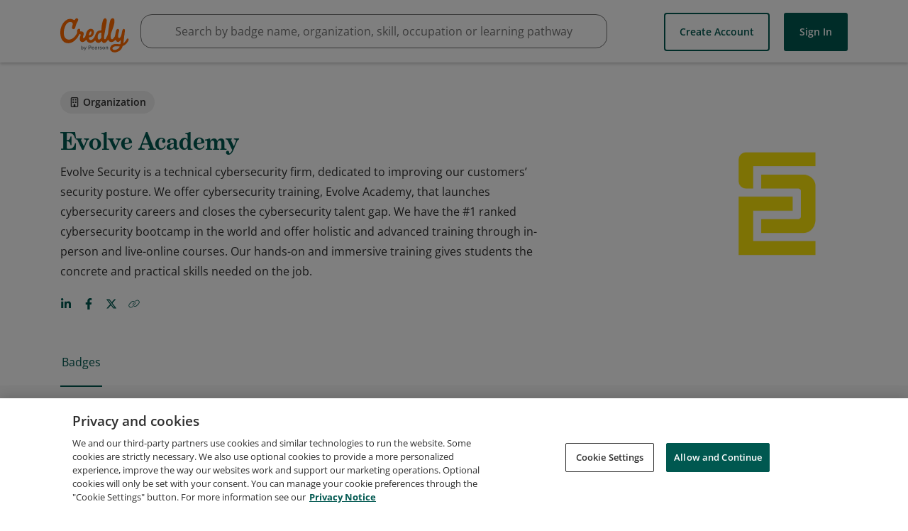

--- FILE ---
content_type: application/javascript
request_url: https://data.pendo.io/data/guide.js/65460ef3-56d0-45a3-7b3b-fe1ec0463054?id=21&jzb=eJx9jkFPxCAQhf_LnLul7Sa66UmjHryoiatXMsIESShTgbaupv99IcZ68zZ5PL73fcNso00c7jX0IJ_uHm4f5VG64Wav9PHy44BQASrFk0-l4ifnKpiCy-33lMbYC7EsS60CaXeqFQ-Cg0FvvzBZ9lHQzG6mHSrUNJzEG2pDMTPZ6de_5R_sQAk1JoR-0yqn_UfNoTcTGsoN8vLl-WrkaD9h3aR_AWUhpyMG8ul6e8tRXizfu1Y0reia7iJjZwox65e43jeHupVjYL2zDOt6Bs4PZ1w&v=2.308.1_prod-io&ct=1768978736704
body_size: 430
content:
pendo.guidesPayload({"guides":[],"normalizedUrl":"http://www.credly.com/organizations/evolve-academy/badges","lastGuideStepSeen":{"isMultiStep":false,"state":""},"guideWidget":{"enabled":false,"hidePoweredBy":false},"guideCssUrl":"","throttling":{"count":1,"enabled":true,"interval":1,"unit":"Day"},"autoOrdering":[],"globalJsUrl":"","segmentFlags":[],"designerEnabled":false,"features":[{"eventProperties":[{"name":"orgprofilebadgessearch","rule":"{\"name\":\"orgprofilebadgessearch\",\"source\":\"#search_input_15\",\"path\":\"value\"}","isActive":true,"path":"value","selector":"#search_input_15","type":"","pattern":""}],"pageId":"VytQ3bxvy0V4qrmddYpo-MYT7oI","featureId":"lQvrML5OCUTsYG9HtTqA5uYNw7s","featureRule":[".cr-search-bar__input[name=\"Search Bar\"]"]}],"id":"21","preventCodeInjection":false});